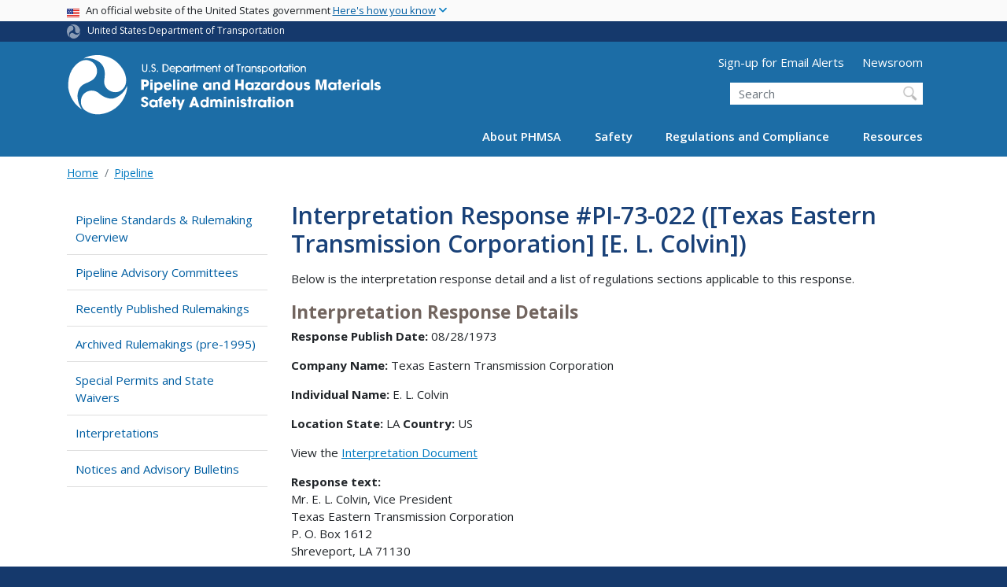

--- FILE ---
content_type: text/css
request_url: https://www.phmsa.dot.gov/sites/phmsa.dot.gov/files/css/css_ETPIOf7RajoNBKa5PQq1RxRUPrOWmY6DScIkNrhLFCM.css?delta=1&language=en&theme=phmsa&include=eJx1j1FqAzEMRC_krn9Cr2NkWbsxkS0jyUlz-27SUMJCfgTzNAy8LOLmCiNlUK0SsxIU1NlyyMdfl0IBhRmG1cyCl4iiFIp4wmZxle5wI5NG6TvQj3Ptl1h0DuDlFR9YIa2VuKRChlqHV-nxA09oFpoU4MP8H9tYMvCX-X0f315QBvVk0C1h6WGAwrZbnC1tWks85OVf8xTGuRkcN-1uTi1mMAqTvTbqMyIo-TJ42pG5Vugbv3WfZm89WVeEfgVbDIGp9nCtdLP4vMuuMJl-AacVoIQ
body_size: 254
content:
/* @license GPL-2.0-or-later https://www.drupal.org/licensing/faq */
.node__content{font-size:1.071em;margin-top:10px;}.node--view-mode-teaser{border-bottom:1px solid #d3d7d9;margin-bottom:30px;padding-bottom:15px;}.node--view-mode-teaser h2{margin-top:0;padding-top:0.5em;}.node--view-mode-teaser h2 a{color:#181818;}.node--view-mode-teaser.node--sticky{background:#f9f9f9;background:rgba(0,0,0,0.024);border:1px solid #d3d7d9;padding:0 15px 15px;}.node--view-mode-teaser .node__content{clear:none;font-size:1em;line-height:1.6;}.node__meta{font-size:0.857em;color:#68696b;margin-bottom:-5px;}.node__meta .field--name-field-user-picture img{float:left;margin:1px 20px 0 0;}[dir="rtl"] .node__meta .field--name-field-user-picture img{float:right;margin-left:20px;margin-right:0;}.node__links{text-align:right;font-size:0.93em;}[dir="rtl"] .node__links{text-align:left;}.node--unpublished{padding:20px 15px 0;}.node--unpublished .comment-text .comment-arrow{border-left:1px solid #fff4f4;border-right:1px solid #fff4f4;}
.breadcrumb{font-size:0.929em;}
